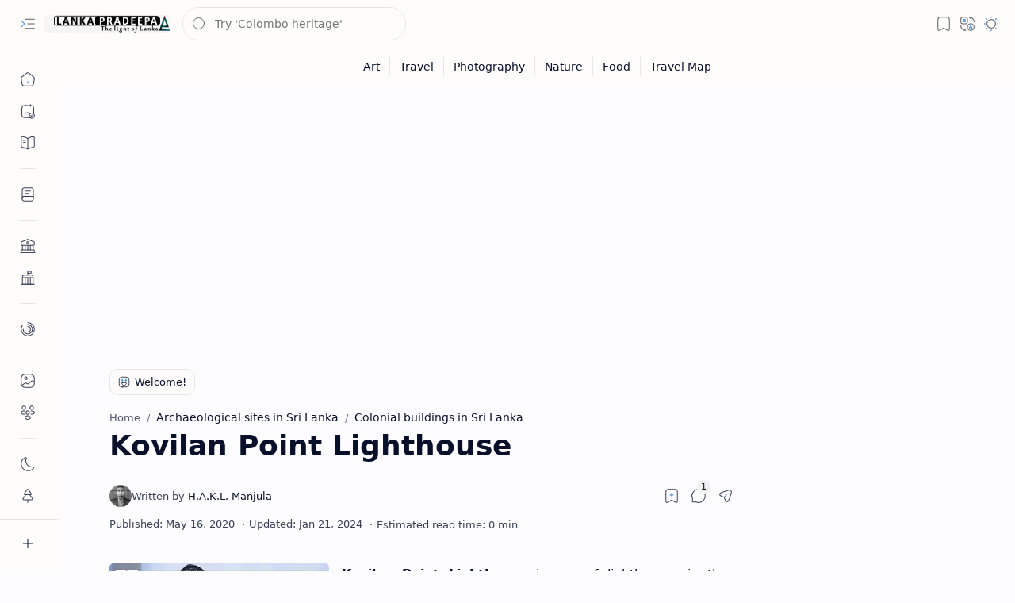

--- FILE ---
content_type: text/html; charset=utf-8
request_url: https://www.google.com/recaptcha/api2/aframe
body_size: 269
content:
<!DOCTYPE HTML><html><head><meta http-equiv="content-type" content="text/html; charset=UTF-8"></head><body><script nonce="wuLKG_nWqG-LFNq4K1439Q">/** Anti-fraud and anti-abuse applications only. See google.com/recaptcha */ try{var clients={'sodar':'https://pagead2.googlesyndication.com/pagead/sodar?'};window.addEventListener("message",function(a){try{if(a.source===window.parent){var b=JSON.parse(a.data);var c=clients[b['id']];if(c){var d=document.createElement('img');d.src=c+b['params']+'&rc='+(localStorage.getItem("rc::a")?sessionStorage.getItem("rc::b"):"");window.document.body.appendChild(d);sessionStorage.setItem("rc::e",parseInt(sessionStorage.getItem("rc::e")||0)+1);localStorage.setItem("rc::h",'1770007442263');}}}catch(b){}});window.parent.postMessage("_grecaptcha_ready", "*");}catch(b){}</script></body></html>